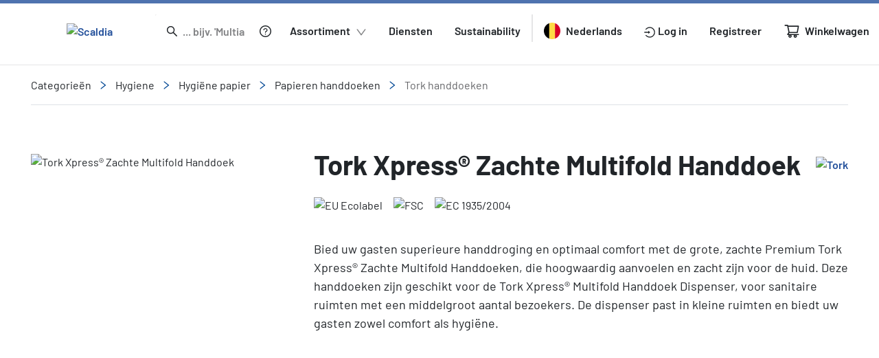

--- FILE ---
content_type: text/css
request_url: https://www.scaldia.com/scaldia.css?v=1764344326650
body_size: 5776
content:
:root{--puff-collection-background-paper: url(paper-background-2.3dc94825c453b666.jpeg);--puff-collection-background-paper-webp: url(paper-background-2.bb4ad823ac087192.webp);--paragraph-sticker-2: url(Papernote_BeHeard.05e6c4e9ecef3e4c.png);--paragraph-sticker-2-webp: url(Papernote_BeHeard.192d38fd741b0343.webp);--paragraph-sticker-3: url(Papernote_KeepGrowing.edf06e6da39412bf.png);--paragraph-sticker-3-webp: url(Papernote_KeepGrowing.8e9071ab78440f53.webp);--paragraph-sticker-4: url(Papernote_beige.24740e672eb8bb9d.jpg);--paragraph-sticker-4-webp: url(Papernote_beige.45a8573f975725c9.webp)}.flag-sprite{width:32px;scale:.8}.flag-sprite-Belgium{background:url(/assets-scaldia/images/flags/belgium.svg) no-repeat}.flag-sprite-Czech-Republic{background:url(/assets-scaldia/images/flags/czech-republic.svg) no-repeat}.flag-sprite-Denmark{background:url(/assets-scaldia/images/flags/denmark.svg) no-repeat}.flag-sprite-Estonia{background:url(/assets-scaldia/images/flags/estonia.svg) no-repeat}.flag-sprite-Finland{background:url(/assets-scaldia/images/flags/finland.svg) no-repeat}.flag-sprite-Hungary{background:url(/assets-scaldia/images/flags/hungary.svg) no-repeat}.flag-sprite-Latvia{background:url(/assets-scaldia/images/flags/latvia.svg) no-repeat}.flag-sprite-Lithuania{background:url(/assets-scaldia/images/flags/lithuania.svg) no-repeat}.flag-sprite-Luxembourg{background:url(/assets-scaldia/images/flags/luxembourg.svg) no-repeat}.flag-sprite-Netherlands{background:url(/assets-scaldia/images/flags/netherlands.svg) no-repeat}.flag-sprite-Norway{background:url(/assets-scaldia/images/flags/norway.svg) no-repeat}.flag-sprite-Poland{background:url(/assets-scaldia/images/flags/poland.svg) no-repeat}.flag-sprite-Romania{background:url(/assets-scaldia/images/flags/romania.svg) no-repeat}.flag-sprite-Sweden{background:url(/assets-scaldia/images/flags/sweden.svg) no-repeat}.flag-sprite-Switzerland{background:url(/assets-scaldia/images/flags/switzerland.svg) no-repeat}:root{--py-color-primary-900--10: rgba(0, 17, 37, .1);--py-color-primary-900--20: rgba(0, 17, 37, .2);--py-color-primary-900--30: rgba(0, 17, 37, .3);--py-color-primary-900--40: rgba(0, 17, 37, .4);--py-color-primary-900--50: rgba(0, 17, 37, .5);--py-color-primary-900--60: rgba(0, 17, 37, .6);--py-color-primary-900--70: rgba(0, 17, 37, .7);--py-color-primary-900--80: rgba(0, 17, 37, .8);--py-color-primary-900--90: rgba(0, 17, 37, .9);--py-color-primary-900: #001125;--py-color-primary-800--10: rgba(0, 35, 74, .1);--py-color-primary-800--20: rgba(0, 35, 74, .2);--py-color-primary-800--30: rgba(0, 35, 74, .3);--py-color-primary-800--40: rgba(0, 35, 74, .4);--py-color-primary-800--50: rgba(0, 35, 74, .5);--py-color-primary-800--60: rgba(0, 35, 74, .6);--py-color-primary-800--70: rgba(0, 35, 74, .7);--py-color-primary-800--80: rgba(0, 35, 74, .8);--py-color-primary-800--90: rgba(0, 35, 74, .9);--py-color-primary-800: #00234a;--py-color-primary-700--10: rgba(0, 52, 110, .1);--py-color-primary-700--20: rgba(0, 52, 110, .2);--py-color-primary-700--30: rgba(0, 52, 110, .3);--py-color-primary-700--40: rgba(0, 52, 110, .4);--py-color-primary-700--50: rgba(0, 52, 110, .5);--py-color-primary-700--60: rgba(0, 52, 110, .6);--py-color-primary-700--70: rgba(0, 52, 110, .7);--py-color-primary-700--80: rgba(0, 52, 110, .8);--py-color-primary-700--90: rgba(0, 52, 110, .9);--py-color-primary-700: #00346e;--py-color-primary-600--10: rgba(0, 70, 147, .1);--py-color-primary-600--20: rgba(0, 70, 147, .2);--py-color-primary-600--30: rgba(0, 70, 147, .3);--py-color-primary-600--40: rgba(0, 70, 147, .4);--py-color-primary-600--50: rgba(0, 70, 147, .5);--py-color-primary-600--60: rgba(0, 70, 147, .6);--py-color-primary-600--70: rgba(0, 70, 147, .7);--py-color-primary-600--80: rgba(0, 70, 147, .8);--py-color-primary-600--90: rgba(0, 70, 147, .9);--py-color-primary-600: #004693;--py-color-primary-500--10: rgba(0, 87, 184, .1);--py-color-primary-500--20: rgba(0, 87, 184, .2);--py-color-primary-500--30: rgba(0, 87, 184, .3);--py-color-primary-500--40: rgba(0, 87, 184, .4);--py-color-primary-500--50: rgba(0, 87, 184, .5);--py-color-primary-500--60: rgba(0, 87, 184, .6);--py-color-primary-500--70: rgba(0, 87, 184, .7);--py-color-primary-500--80: rgba(0, 87, 184, .8);--py-color-primary-500--90: rgba(0, 87, 184, .9);--py-color-primary-500: #0057b8;--py-color-primary-400--10: rgba(46, 118, 198, .1);--py-color-primary-400--20: rgba(46, 118, 198, .2);--py-color-primary-400--30: rgba(46, 118, 198, .3);--py-color-primary-400--40: rgba(46, 118, 198, .4);--py-color-primary-400--50: rgba(46, 118, 198, .5);--py-color-primary-400--60: rgba(46, 118, 198, .6);--py-color-primary-400--70: rgba(46, 118, 198, .7);--py-color-primary-400--80: rgba(46, 118, 198, .8);--py-color-primary-400--90: rgba(46, 118, 198, .9);--py-color-primary-400: #2e76c6;--py-color-primary-300--10: rgba(138, 180, 227, .1);--py-color-primary-300--20: rgba(138, 180, 227, .2);--py-color-primary-300--30: rgba(138, 180, 227, .3);--py-color-primary-300--40: rgba(138, 180, 227, .4);--py-color-primary-300--50: rgba(138, 180, 227, .5);--py-color-primary-300--60: rgba(138, 180, 227, .6);--py-color-primary-300--70: rgba(138, 180, 227, .7);--py-color-primary-300--80: rgba(138, 180, 227, .8);--py-color-primary-300--90: rgba(138, 180, 227, .9);--py-color-primary-300: #8ab4e3;--py-color-primary-200--10: rgba(184, 211, 241, .1);--py-color-primary-200--20: rgba(184, 211, 241, .2);--py-color-primary-200--30: rgba(184, 211, 241, .3);--py-color-primary-200--40: rgba(184, 211, 241, .4);--py-color-primary-200--50: rgba(184, 211, 241, .5);--py-color-primary-200--60: rgba(184, 211, 241, .6);--py-color-primary-200--70: rgba(184, 211, 241, .7);--py-color-primary-200--80: rgba(184, 211, 241, .8);--py-color-primary-200--90: rgba(184, 211, 241, .9);--py-color-primary-200: #b8d3f1;--py-color-primary-100--10: rgba(230, 242, 255, .1);--py-color-primary-100--20: rgba(230, 242, 255, .2);--py-color-primary-100--30: rgba(230, 242, 255, .3);--py-color-primary-100--40: rgba(230, 242, 255, .4);--py-color-primary-100--50: rgba(230, 242, 255, .5);--py-color-primary-100--60: rgba(230, 242, 255, .6);--py-color-primary-100--70: rgba(230, 242, 255, .7);--py-color-primary-100--80: rgba(230, 242, 255, .8);--py-color-primary-100--90: rgba(230, 242, 255, .9);--py-color-primary-100: #e6f2ff;--py-color-secondary-900--10: rgba(3, 4, 8, .1);--py-color-secondary-900--20: rgba(3, 4, 8, .2);--py-color-secondary-900--30: rgba(3, 4, 8, .3);--py-color-secondary-900--40: rgba(3, 4, 8, .4);--py-color-secondary-900--50: rgba(3, 4, 8, .5);--py-color-secondary-900--60: rgba(3, 4, 8, .6);--py-color-secondary-900--70: rgba(3, 4, 8, .7);--py-color-secondary-900--80: rgba(3, 4, 8, .8);--py-color-secondary-900--90: rgba(3, 4, 8, .9);--py-color-secondary-900: #030408;--py-color-secondary-800--10: rgba(6, 8, 16, .1);--py-color-secondary-800--20: rgba(6, 8, 16, .2);--py-color-secondary-800--30: rgba(6, 8, 16, .3);--py-color-secondary-800--40: rgba(6, 8, 16, .4);--py-color-secondary-800--50: rgba(6, 8, 16, .5);--py-color-secondary-800--60: rgba(6, 8, 16, .6);--py-color-secondary-800--70: rgba(6, 8, 16, .7);--py-color-secondary-800--80: rgba(6, 8, 16, .8);--py-color-secondary-800--90: rgba(6, 8, 16, .9);--py-color-secondary-800: #060810;--py-color-secondary-700--10: rgba(15, 21, 39, .1);--py-color-secondary-700--20: rgba(15, 21, 39, .2);--py-color-secondary-700--30: rgba(15, 21, 39, .3);--py-color-secondary-700--40: rgba(15, 21, 39, .4);--py-color-secondary-700--50: rgba(15, 21, 39, .5);--py-color-secondary-700--60: rgba(15, 21, 39, .6);--py-color-secondary-700--70: rgba(15, 21, 39, .7);--py-color-secondary-700--80: rgba(15, 21, 39, .8);--py-color-secondary-700--90: rgba(15, 21, 39, .9);--py-color-secondary-700: #0f1527;--py-color-secondary-600--10: rgba(24, 34, 63, .1);--py-color-secondary-600--20: rgba(24, 34, 63, .2);--py-color-secondary-600--30: rgba(24, 34, 63, .3);--py-color-secondary-600--40: rgba(24, 34, 63, .4);--py-color-secondary-600--50: rgba(24, 34, 63, .5);--py-color-secondary-600--60: rgba(24, 34, 63, .6);--py-color-secondary-600--70: rgba(24, 34, 63, .7);--py-color-secondary-600--80: rgba(24, 34, 63, .8);--py-color-secondary-600--90: rgba(24, 34, 63, .9);--py-color-secondary-600: #18223f;--py-color-secondary-500--10: rgba(30, 43, 79, .1);--py-color-secondary-500--20: rgba(30, 43, 79, .2);--py-color-secondary-500--30: rgba(30, 43, 79, .3);--py-color-secondary-500--40: rgba(30, 43, 79, .4);--py-color-secondary-500--50: rgba(30, 43, 79, .5);--py-color-secondary-500--60: rgba(30, 43, 79, .6);--py-color-secondary-500--70: rgba(30, 43, 79, .7);--py-color-secondary-500--80: rgba(30, 43, 79, .8);--py-color-secondary-500--90: rgba(30, 43, 79, .9);--py-color-secondary-500: #1e2b4f;--py-color-secondary-400--10: rgba(75, 85, 114, .1);--py-color-secondary-400--20: rgba(75, 85, 114, .2);--py-color-secondary-400--30: rgba(75, 85, 114, .3);--py-color-secondary-400--40: rgba(75, 85, 114, .4);--py-color-secondary-400--50: rgba(75, 85, 114, .5);--py-color-secondary-400--60: rgba(75, 85, 114, .6);--py-color-secondary-400--70: rgba(75, 85, 114, .7);--py-color-secondary-400--80: rgba(75, 85, 114, .8);--py-color-secondary-400--90: rgba(75, 85, 114, .9);--py-color-secondary-400: #4b5572;--py-color-secondary-300--10: rgba(142, 148, 166, .1);--py-color-secondary-300--20: rgba(142, 148, 166, .2);--py-color-secondary-300--30: rgba(142, 148, 166, .3);--py-color-secondary-300--40: rgba(142, 148, 166, .4);--py-color-secondary-300--50: rgba(142, 148, 166, .5);--py-color-secondary-300--60: rgba(142, 148, 166, .6);--py-color-secondary-300--70: rgba(142, 148, 166, .7);--py-color-secondary-300--80: rgba(142, 148, 166, .8);--py-color-secondary-300--90: rgba(142, 148, 166, .9);--py-color-secondary-300: #8e94a6;--py-color-secondary-200--10: rgba(210, 212, 220, .1);--py-color-secondary-200--20: rgba(210, 212, 220, .2);--py-color-secondary-200--30: rgba(210, 212, 220, .3);--py-color-secondary-200--40: rgba(210, 212, 220, .4);--py-color-secondary-200--50: rgba(210, 212, 220, .5);--py-color-secondary-200--60: rgba(210, 212, 220, .6);--py-color-secondary-200--70: rgba(210, 212, 220, .7);--py-color-secondary-200--80: rgba(210, 212, 220, .8);--py-color-secondary-200--90: rgba(210, 212, 220, .9);--py-color-secondary-200: #d2d4dc;--py-color-secondary-100--10: rgba(232, 233, 237, .1);--py-color-secondary-100--20: rgba(232, 233, 237, .2);--py-color-secondary-100--30: rgba(232, 233, 237, .3);--py-color-secondary-100--40: rgba(232, 233, 237, .4);--py-color-secondary-100--50: rgba(232, 233, 237, .5);--py-color-secondary-100--60: rgba(232, 233, 237, .6);--py-color-secondary-100--70: rgba(232, 233, 237, .7);--py-color-secondary-100--80: rgba(232, 233, 237, .8);--py-color-secondary-100--90: rgba(232, 233, 237, .9);--py-color-secondary-100: #e8e9ed;--py-color-button-primary--10: rgba(0, 87, 184, .1);--py-color-button-primary--20: rgba(0, 87, 184, .2);--py-color-button-primary--30: rgba(0, 87, 184, .3);--py-color-button-primary--40: rgba(0, 87, 184, .4);--py-color-button-primary--50: rgba(0, 87, 184, .5);--py-color-button-primary--60: rgba(0, 87, 184, .6);--py-color-button-primary--70: rgba(0, 87, 184, .7);--py-color-button-primary--80: rgba(0, 87, 184, .8);--py-color-button-primary--90: rgba(0, 87, 184, .9);--py-color-button-primary: #0057b8;--py-color-button-secondary--10: rgba(30, 43, 79, .1);--py-color-button-secondary--20: rgba(30, 43, 79, .2);--py-color-button-secondary--30: rgba(30, 43, 79, .3);--py-color-button-secondary--40: rgba(30, 43, 79, .4);--py-color-button-secondary--50: rgba(30, 43, 79, .5);--py-color-button-secondary--60: rgba(30, 43, 79, .6);--py-color-button-secondary--70: rgba(30, 43, 79, .7);--py-color-button-secondary--80: rgba(30, 43, 79, .8);--py-color-button-secondary--90: rgba(30, 43, 79, .9);--py-color-button-secondary: #1e2b4f;--py-color-button-danger--10: rgba(197, 51, 51, .1);--py-color-button-danger--20: rgba(197, 51, 51, .2);--py-color-button-danger--30: rgba(197, 51, 51, .3);--py-color-button-danger--40: rgba(197, 51, 51, .4);--py-color-button-danger--50: rgba(197, 51, 51, .5);--py-color-button-danger--60: rgba(197, 51, 51, .6);--py-color-button-danger--70: rgba(197, 51, 51, .7);--py-color-button-danger--80: rgba(197, 51, 51, .8);--py-color-button-danger--90: rgba(197, 51, 51, .9);--py-color-button-danger: #c53333;--py-color-button-locked--10: rgba(229, 229, 230, .1);--py-color-button-locked--20: rgba(229, 229, 230, .2);--py-color-button-locked--30: rgba(229, 229, 230, .3);--py-color-button-locked--40: rgba(229, 229, 230, .4);--py-color-button-locked--50: rgba(229, 229, 230, .5);--py-color-button-locked--60: rgba(229, 229, 230, .6);--py-color-button-locked--70: rgba(229, 229, 230, .7);--py-color-button-locked--80: rgba(229, 229, 230, .8);--py-color-button-locked--90: rgba(229, 229, 230, .9);--py-color-button-locked: #e5e5e6;--py-color-line-hard--10: rgba(130, 131, 133, .1);--py-color-line-hard--20: rgba(130, 131, 133, .2);--py-color-line-hard--30: rgba(130, 131, 133, .3);--py-color-line-hard--40: rgba(130, 131, 133, .4);--py-color-line-hard--50: rgba(130, 131, 133, .5);--py-color-line-hard--60: rgba(130, 131, 133, .6);--py-color-line-hard--70: rgba(130, 131, 133, .7);--py-color-line-hard--80: rgba(130, 131, 133, .8);--py-color-line-hard--90: rgba(130, 131, 133, .9);--py-color-line-hard: #828385;--py-color-line-steady--10: rgba(203, 203, 205, .1);--py-color-line-steady--20: rgba(203, 203, 205, .2);--py-color-line-steady--30: rgba(203, 203, 205, .3);--py-color-line-steady--40: rgba(203, 203, 205, .4);--py-color-line-steady--50: rgba(203, 203, 205, .5);--py-color-line-steady--60: rgba(203, 203, 205, .6);--py-color-line-steady--70: rgba(203, 203, 205, .7);--py-color-line-steady--80: rgba(203, 203, 205, .8);--py-color-line-steady--90: rgba(203, 203, 205, .9);--py-color-line-steady: #cbcbcd;--py-color-line-soft--10: rgba(229, 229, 230, .1);--py-color-line-soft--20: rgba(229, 229, 230, .2);--py-color-line-soft--30: rgba(229, 229, 230, .3);--py-color-line-soft--40: rgba(229, 229, 230, .4);--py-color-line-soft--50: rgba(229, 229, 230, .5);--py-color-line-soft--60: rgba(229, 229, 230, .6);--py-color-line-soft--70: rgba(229, 229, 230, .7);--py-color-line-soft--80: rgba(229, 229, 230, .8);--py-color-line-soft--90: rgba(229, 229, 230, .9);--py-color-line-soft: #e5e5e6;--py-color-global-selected--10: rgba(230, 242, 255, .1);--py-color-global-selected--20: rgba(230, 242, 255, .2);--py-color-global-selected--30: rgba(230, 242, 255, .3);--py-color-global-selected--40: rgba(230, 242, 255, .4);--py-color-global-selected--50: rgba(230, 242, 255, .5);--py-color-global-selected--60: rgba(230, 242, 255, .6);--py-color-global-selected--70: rgba(230, 242, 255, .7);--py-color-global-selected--80: rgba(230, 242, 255, .8);--py-color-global-selected--90: rgba(230, 242, 255, .9);--py-color-global-selected: #e6f2ff;--py-color-global-hover--10: rgba(184, 211, 241, .1);--py-color-global-hover--20: rgba(184, 211, 241, .2);--py-color-global-hover--30: rgba(184, 211, 241, .3);--py-color-global-hover--40: rgba(184, 211, 241, .4);--py-color-global-hover--50: rgba(184, 211, 241, .5);--py-color-global-hover--60: rgba(184, 211, 241, .6);--py-color-global-hover--70: rgba(184, 211, 241, .7);--py-color-global-hover--80: rgba(184, 211, 241, .8);--py-color-global-hover--90: rgba(184, 211, 241, .9);--py-color-global-hover: #b8d3f1;--py-color-global-active--10: rgba(0, 87, 184, .1);--py-color-global-active--20: rgba(0, 87, 184, .2);--py-color-global-active--30: rgba(0, 87, 184, .3);--py-color-global-active--40: rgba(0, 87, 184, .4);--py-color-global-active--50: rgba(0, 87, 184, .5);--py-color-global-active--60: rgba(0, 87, 184, .6);--py-color-global-active--70: rgba(0, 87, 184, .7);--py-color-global-active--80: rgba(0, 87, 184, .8);--py-color-global-active--90: rgba(0, 87, 184, .9);--py-color-global-active: #0057b8;--py-color-global-active-hover--10: rgba(0, 52, 110, .1);--py-color-global-active-hover--20: rgba(0, 52, 110, .2);--py-color-global-active-hover--30: rgba(0, 52, 110, .3);--py-color-global-active-hover--40: rgba(0, 52, 110, .4);--py-color-global-active-hover--50: rgba(0, 52, 110, .5);--py-color-global-active-hover--60: rgba(0, 52, 110, .6);--py-color-global-active-hover--70: rgba(0, 52, 110, .7);--py-color-global-active-hover--80: rgba(0, 52, 110, .8);--py-color-global-active-hover--90: rgba(0, 52, 110, .9);--py-color-global-active-hover: #00346e;--py-color-global-tooltip--10: rgba(100, 101, 104, .1);--py-color-global-tooltip--20: rgba(100, 101, 104, .2);--py-color-global-tooltip--30: rgba(100, 101, 104, .3);--py-color-global-tooltip--40: rgba(100, 101, 104, .4);--py-color-global-tooltip--50: rgba(100, 101, 104, .5);--py-color-global-tooltip--60: rgba(100, 101, 104, .6);--py-color-global-tooltip--70: rgba(100, 101, 104, .7);--py-color-global-tooltip--80: rgba(100, 101, 104, .8);--py-color-global-tooltip--90: rgba(100, 101, 104, .9);--py-color-global-tooltip: #646568;--py-color-banner-collection-blocks-1--10: rgba(162, 195, 205, .1);--py-color-banner-collection-blocks-1--20: rgba(162, 195, 205, .2);--py-color-banner-collection-blocks-1--30: rgba(162, 195, 205, .3);--py-color-banner-collection-blocks-1--40: rgba(162, 195, 205, .4);--py-color-banner-collection-blocks-1--50: rgba(162, 195, 205, .5);--py-color-banner-collection-blocks-1--60: rgba(162, 195, 205, .6);--py-color-banner-collection-blocks-1--70: rgba(162, 195, 205, .7);--py-color-banner-collection-blocks-1--80: rgba(162, 195, 205, .8);--py-color-banner-collection-blocks-1--90: rgba(162, 195, 205, .9);--py-color-banner-collection-blocks-1: #a2c3cd;--py-color-banner-collection-blocks-2--10: rgba(218, 230, 234, .1);--py-color-banner-collection-blocks-2--20: rgba(218, 230, 234, .2);--py-color-banner-collection-blocks-2--30: rgba(218, 230, 234, .3);--py-color-banner-collection-blocks-2--40: rgba(218, 230, 234, .4);--py-color-banner-collection-blocks-2--50: rgba(218, 230, 234, .5);--py-color-banner-collection-blocks-2--60: rgba(218, 230, 234, .6);--py-color-banner-collection-blocks-2--70: rgba(218, 230, 234, .7);--py-color-banner-collection-blocks-2--80: rgba(218, 230, 234, .8);--py-color-banner-collection-blocks-2--90: rgba(218, 230, 234, .9);--py-color-banner-collection-blocks-2: #dae6ea;--py-color-banner-collection-blocks-3--10: rgba(77, 135, 153, .1);--py-color-banner-collection-blocks-3--20: rgba(77, 135, 153, .2);--py-color-banner-collection-blocks-3--30: rgba(77, 135, 153, .3);--py-color-banner-collection-blocks-3--40: rgba(77, 135, 153, .4);--py-color-banner-collection-blocks-3--50: rgba(77, 135, 153, .5);--py-color-banner-collection-blocks-3--60: rgba(77, 135, 153, .6);--py-color-banner-collection-blocks-3--70: rgba(77, 135, 153, .7);--py-color-banner-collection-blocks-3--80: rgba(77, 135, 153, .8);--py-color-banner-collection-blocks-3--90: rgba(77, 135, 153, .9);--py-color-banner-collection-blocks-3: #4d8799;--py-color-primary-dark--10: rgba(35, 80, 155, .1);--py-color-primary-dark--20: rgba(35, 80, 155, .2);--py-color-primary-dark--30: rgba(35, 80, 155, .3);--py-color-primary-dark--40: rgba(35, 80, 155, .4);--py-color-primary-dark--50: rgba(35, 80, 155, .5);--py-color-primary-dark--60: rgba(35, 80, 155, .6);--py-color-primary-dark--70: rgba(35, 80, 155, .7);--py-color-primary-dark--80: rgba(35, 80, 155, .8);--py-color-primary-dark--90: rgba(35, 80, 155, .9);--py-color-primary-dark: #23509b;--py-color-primary--10: rgba(79, 115, 175, .1);--py-color-primary--20: rgba(79, 115, 175, .2);--py-color-primary--30: rgba(79, 115, 175, .3);--py-color-primary--40: rgba(79, 115, 175, .4);--py-color-primary--50: rgba(79, 115, 175, .5);--py-color-primary--60: rgba(79, 115, 175, .6);--py-color-primary--70: rgba(79, 115, 175, .7);--py-color-primary--80: rgba(79, 115, 175, .8);--py-color-primary--90: rgba(79, 115, 175, .9);--py-color-primary: #4f73af;--py-color-primary-light--10: rgba(144, 167, 205, .1);--py-color-primary-light--20: rgba(144, 167, 205, .2);--py-color-primary-light--30: rgba(144, 167, 205, .3);--py-color-primary-light--40: rgba(144, 167, 205, .4);--py-color-primary-light--50: rgba(144, 167, 205, .5);--py-color-primary-light--60: rgba(144, 167, 205, .6);--py-color-primary-light--70: rgba(144, 167, 205, .7);--py-color-primary-light--80: rgba(144, 167, 205, .8);--py-color-primary-light--90: rgba(144, 167, 205, .9);--py-color-primary-light: #90a7cd;--py-color-secondary-darker--10: rgba(79, 115, 175, .1);--py-color-secondary-darker--20: rgba(79, 115, 175, .2);--py-color-secondary-darker--30: rgba(79, 115, 175, .3);--py-color-secondary-darker--40: rgba(79, 115, 175, .4);--py-color-secondary-darker--50: rgba(79, 115, 175, .5);--py-color-secondary-darker--60: rgba(79, 115, 175, .6);--py-color-secondary-darker--70: rgba(79, 115, 175, .7);--py-color-secondary-darker--80: rgba(79, 115, 175, .8);--py-color-secondary-darker--90: rgba(79, 115, 175, .9);--py-color-secondary-darker: #4f73af;--py-color-secondary-dark--10: rgba(144, 167, 205, .1);--py-color-secondary-dark--20: rgba(144, 167, 205, .2);--py-color-secondary-dark--30: rgba(144, 167, 205, .3);--py-color-secondary-dark--40: rgba(144, 167, 205, .4);--py-color-secondary-dark--50: rgba(144, 167, 205, .5);--py-color-secondary-dark--60: rgba(144, 167, 205, .6);--py-color-secondary-dark--70: rgba(144, 167, 205, .7);--py-color-secondary-dark--80: rgba(144, 167, 205, .8);--py-color-secondary-dark--90: rgba(144, 167, 205, .9);--py-color-secondary-dark: #90a7cd;--py-color-secondary--10: rgba(35, 80, 155, .1);--py-color-secondary--20: rgba(35, 80, 155, .2);--py-color-secondary--30: rgba(35, 80, 155, .3);--py-color-secondary--40: rgba(35, 80, 155, .4);--py-color-secondary--50: rgba(35, 80, 155, .5);--py-color-secondary--60: rgba(35, 80, 155, .6);--py-color-secondary--70: rgba(35, 80, 155, .7);--py-color-secondary--80: rgba(35, 80, 155, .8);--py-color-secondary--90: rgba(35, 80, 155, .9);--py-color-secondary: #23509b;--py-color-secondary-light--10: rgba(211, 220, 235, .1);--py-color-secondary-light--20: rgba(211, 220, 235, .2);--py-color-secondary-light--30: rgba(211, 220, 235, .3);--py-color-secondary-light--40: rgba(211, 220, 235, .4);--py-color-secondary-light--50: rgba(211, 220, 235, .5);--py-color-secondary-light--60: rgba(211, 220, 235, .6);--py-color-secondary-light--70: rgba(211, 220, 235, .7);--py-color-secondary-light--80: rgba(211, 220, 235, .8);--py-color-secondary-light--90: rgba(211, 220, 235, .9);--py-color-secondary-light: #d3dceb;--py-color-success--10: rgba(146, 193, 57, .1);--py-color-success--20: rgba(146, 193, 57, .2);--py-color-success--30: rgba(146, 193, 57, .3);--py-color-success--40: rgba(146, 193, 57, .4);--py-color-success--50: rgba(146, 193, 57, .5);--py-color-success--60: rgba(146, 193, 57, .6);--py-color-success--70: rgba(146, 193, 57, .7);--py-color-success--80: rgba(146, 193, 57, .8);--py-color-success--90: rgba(146, 193, 57, .9);--py-color-success: #92c139;--py-color-warning--10: rgba(255, 193, 86, .1);--py-color-warning--20: rgba(255, 193, 86, .2);--py-color-warning--30: rgba(255, 193, 86, .3);--py-color-warning--40: rgba(255, 193, 86, .4);--py-color-warning--50: rgba(255, 193, 86, .5);--py-color-warning--60: rgba(255, 193, 86, .6);--py-color-warning--70: rgba(255, 193, 86, .7);--py-color-warning--80: rgba(255, 193, 86, .8);--py-color-warning--90: rgba(255, 193, 86, .9);--py-color-warning: #ffc156;--py-color-info--10: rgba(79, 115, 175, .1);--py-color-info--20: rgba(79, 115, 175, .2);--py-color-info--30: rgba(79, 115, 175, .3);--py-color-info--40: rgba(79, 115, 175, .4);--py-color-info--50: rgba(79, 115, 175, .5);--py-color-info--60: rgba(79, 115, 175, .6);--py-color-info--70: rgba(79, 115, 175, .7);--py-color-info--80: rgba(79, 115, 175, .8);--py-color-info--90: rgba(79, 115, 175, .9);--py-color-info: #4f73af}:root .py-color-primary-900{color:var(--py-color-primary-900)}:root .py-color-primary-900--10{color:var(--py-color-primary-900--10)}:root .py-color-primary-900--20{color:var(--py-color-primary-900--20)}:root .py-color-primary-900--30{color:var(--py-color-primary-900--30)}:root .py-color-primary-900--40{color:var(--py-color-primary-900--40)}:root .py-color-primary-900--50{color:var(--py-color-primary-900--50)}:root .py-color-primary-900--60{color:var(--py-color-primary-900--60)}:root .py-color-primary-900--70{color:var(--py-color-primary-900--70)}:root .py-color-primary-900--80{color:var(--py-color-primary-900--80)}:root .py-color-primary-900--90{color:var(--py-color-primary-900--90)}:root .py-color-primary-800{color:var(--py-color-primary-800)}:root .py-color-primary-800--10{color:var(--py-color-primary-800--10)}:root .py-color-primary-800--20{color:var(--py-color-primary-800--20)}:root .py-color-primary-800--30{color:var(--py-color-primary-800--30)}:root .py-color-primary-800--40{color:var(--py-color-primary-800--40)}:root .py-color-primary-800--50{color:var(--py-color-primary-800--50)}:root .py-color-primary-800--60{color:var(--py-color-primary-800--60)}:root .py-color-primary-800--70{color:var(--py-color-primary-800--70)}:root .py-color-primary-800--80{color:var(--py-color-primary-800--80)}:root .py-color-primary-800--90{color:var(--py-color-primary-800--90)}:root .py-color-primary-700{color:var(--py-color-primary-700)}:root .py-color-primary-700--10{color:var(--py-color-primary-700--10)}:root .py-color-primary-700--20{color:var(--py-color-primary-700--20)}:root .py-color-primary-700--30{color:var(--py-color-primary-700--30)}:root .py-color-primary-700--40{color:var(--py-color-primary-700--40)}:root .py-color-primary-700--50{color:var(--py-color-primary-700--50)}:root .py-color-primary-700--60{color:var(--py-color-primary-700--60)}:root .py-color-primary-700--70{color:var(--py-color-primary-700--70)}:root .py-color-primary-700--80{color:var(--py-color-primary-700--80)}:root .py-color-primary-700--90{color:var(--py-color-primary-700--90)}:root .py-color-primary-600{color:var(--py-color-primary-600)}:root .py-color-primary-600--10{color:var(--py-color-primary-600--10)}:root .py-color-primary-600--20{color:var(--py-color-primary-600--20)}:root .py-color-primary-600--30{color:var(--py-color-primary-600--30)}:root .py-color-primary-600--40{color:var(--py-color-primary-600--40)}:root .py-color-primary-600--50{color:var(--py-color-primary-600--50)}:root .py-color-primary-600--60{color:var(--py-color-primary-600--60)}:root .py-color-primary-600--70{color:var(--py-color-primary-600--70)}:root .py-color-primary-600--80{color:var(--py-color-primary-600--80)}:root .py-color-primary-600--90{color:var(--py-color-primary-600--90)}:root .py-color-primary-500{color:var(--py-color-primary-500)}:root .py-color-primary-500--10{color:var(--py-color-primary-500--10)}:root .py-color-primary-500--20{color:var(--py-color-primary-500--20)}:root .py-color-primary-500--30{color:var(--py-color-primary-500--30)}:root .py-color-primary-500--40{color:var(--py-color-primary-500--40)}:root .py-color-primary-500--50{color:var(--py-color-primary-500--50)}:root .py-color-primary-500--60{color:var(--py-color-primary-500--60)}:root .py-color-primary-500--70{color:var(--py-color-primary-500--70)}:root .py-color-primary-500--80{color:var(--py-color-primary-500--80)}:root .py-color-primary-500--90{color:var(--py-color-primary-500--90)}:root .py-color-primary-400{color:var(--py-color-primary-400)}:root .py-color-primary-400--10{color:var(--py-color-primary-400--10)}:root .py-color-primary-400--20{color:var(--py-color-primary-400--20)}:root .py-color-primary-400--30{color:var(--py-color-primary-400--30)}:root .py-color-primary-400--40{color:var(--py-color-primary-400--40)}:root .py-color-primary-400--50{color:var(--py-color-primary-400--50)}:root .py-color-primary-400--60{color:var(--py-color-primary-400--60)}:root .py-color-primary-400--70{color:var(--py-color-primary-400--70)}:root .py-color-primary-400--80{color:var(--py-color-primary-400--80)}:root .py-color-primary-400--90{color:var(--py-color-primary-400--90)}:root .py-color-primary-300{color:var(--py-color-primary-300)}:root .py-color-primary-300--10{color:var(--py-color-primary-300--10)}:root .py-color-primary-300--20{color:var(--py-color-primary-300--20)}:root .py-color-primary-300--30{color:var(--py-color-primary-300--30)}:root .py-color-primary-300--40{color:var(--py-color-primary-300--40)}:root .py-color-primary-300--50{color:var(--py-color-primary-300--50)}:root .py-color-primary-300--60{color:var(--py-color-primary-300--60)}:root .py-color-primary-300--70{color:var(--py-color-primary-300--70)}:root .py-color-primary-300--80{color:var(--py-color-primary-300--80)}:root .py-color-primary-300--90{color:var(--py-color-primary-300--90)}:root .py-color-primary-200{color:var(--py-color-primary-200)}:root .py-color-primary-200--10{color:var(--py-color-primary-200--10)}:root .py-color-primary-200--20{color:var(--py-color-primary-200--20)}:root .py-color-primary-200--30{color:var(--py-color-primary-200--30)}:root .py-color-primary-200--40{color:var(--py-color-primary-200--40)}:root .py-color-primary-200--50{color:var(--py-color-primary-200--50)}:root .py-color-primary-200--60{color:var(--py-color-primary-200--60)}:root .py-color-primary-200--70{color:var(--py-color-primary-200--70)}:root .py-color-primary-200--80{color:var(--py-color-primary-200--80)}:root .py-color-primary-200--90{color:var(--py-color-primary-200--90)}:root .py-color-primary-100{color:var(--py-color-primary-100)}:root .py-color-primary-100--10{color:var(--py-color-primary-100--10)}:root .py-color-primary-100--20{color:var(--py-color-primary-100--20)}:root .py-color-primary-100--30{color:var(--py-color-primary-100--30)}:root .py-color-primary-100--40{color:var(--py-color-primary-100--40)}:root .py-color-primary-100--50{color:var(--py-color-primary-100--50)}:root .py-color-primary-100--60{color:var(--py-color-primary-100--60)}:root .py-color-primary-100--70{color:var(--py-color-primary-100--70)}:root .py-color-primary-100--80{color:var(--py-color-primary-100--80)}:root .py-color-primary-100--90{color:var(--py-color-primary-100--90)}:root .py-color-secondary-900{color:var(--py-color-secondary-900)}:root .py-color-secondary-900--10{color:var(--py-color-secondary-900--10)}:root .py-color-secondary-900--20{color:var(--py-color-secondary-900--20)}:root .py-color-secondary-900--30{color:var(--py-color-secondary-900--30)}:root .py-color-secondary-900--40{color:var(--py-color-secondary-900--40)}:root .py-color-secondary-900--50{color:var(--py-color-secondary-900--50)}:root .py-color-secondary-900--60{color:var(--py-color-secondary-900--60)}:root .py-color-secondary-900--70{color:var(--py-color-secondary-900--70)}:root .py-color-secondary-900--80{color:var(--py-color-secondary-900--80)}:root .py-color-secondary-900--90{color:var(--py-color-secondary-900--90)}:root .py-color-secondary-800{color:var(--py-color-secondary-800)}:root .py-color-secondary-800--10{color:var(--py-color-secondary-800--10)}:root .py-color-secondary-800--20{color:var(--py-color-secondary-800--20)}:root .py-color-secondary-800--30{color:var(--py-color-secondary-800--30)}:root .py-color-secondary-800--40{color:var(--py-color-secondary-800--40)}:root .py-color-secondary-800--50{color:var(--py-color-secondary-800--50)}:root .py-color-secondary-800--60{color:var(--py-color-secondary-800--60)}:root .py-color-secondary-800--70{color:var(--py-color-secondary-800--70)}:root .py-color-secondary-800--80{color:var(--py-color-secondary-800--80)}:root .py-color-secondary-800--90{color:var(--py-color-secondary-800--90)}:root .py-color-secondary-700{color:var(--py-color-secondary-700)}:root .py-color-secondary-700--10{color:var(--py-color-secondary-700--10)}:root .py-color-secondary-700--20{color:var(--py-color-secondary-700--20)}:root .py-color-secondary-700--30{color:var(--py-color-secondary-700--30)}:root .py-color-secondary-700--40{color:var(--py-color-secondary-700--40)}:root .py-color-secondary-700--50{color:var(--py-color-secondary-700--50)}:root .py-color-secondary-700--60{color:var(--py-color-secondary-700--60)}:root .py-color-secondary-700--70{color:var(--py-color-secondary-700--70)}:root .py-color-secondary-700--80{color:var(--py-color-secondary-700--80)}:root .py-color-secondary-700--90{color:var(--py-color-secondary-700--90)}:root .py-color-secondary-600{color:var(--py-color-secondary-600)}:root .py-color-secondary-600--10{color:var(--py-color-secondary-600--10)}:root .py-color-secondary-600--20{color:var(--py-color-secondary-600--20)}:root .py-color-secondary-600--30{color:var(--py-color-secondary-600--30)}:root .py-color-secondary-600--40{color:var(--py-color-secondary-600--40)}:root .py-color-secondary-600--50{color:var(--py-color-secondary-600--50)}:root .py-color-secondary-600--60{color:var(--py-color-secondary-600--60)}:root .py-color-secondary-600--70{color:var(--py-color-secondary-600--70)}:root .py-color-secondary-600--80{color:var(--py-color-secondary-600--80)}:root .py-color-secondary-600--90{color:var(--py-color-secondary-600--90)}:root .py-color-secondary-500{color:var(--py-color-secondary-500)}:root .py-color-secondary-500--10{color:var(--py-color-secondary-500--10)}:root .py-color-secondary-500--20{color:var(--py-color-secondary-500--20)}:root .py-color-secondary-500--30{color:var(--py-color-secondary-500--30)}:root .py-color-secondary-500--40{color:var(--py-color-secondary-500--40)}:root .py-color-secondary-500--50{color:var(--py-color-secondary-500--50)}:root .py-color-secondary-500--60{color:var(--py-color-secondary-500--60)}:root .py-color-secondary-500--70{color:var(--py-color-secondary-500--70)}:root .py-color-secondary-500--80{color:var(--py-color-secondary-500--80)}:root .py-color-secondary-500--90{color:var(--py-color-secondary-500--90)}:root .py-color-secondary-400{color:var(--py-color-secondary-400)}:root .py-color-secondary-400--10{color:var(--py-color-secondary-400--10)}:root .py-color-secondary-400--20{color:var(--py-color-secondary-400--20)}:root .py-color-secondary-400--30{color:var(--py-color-secondary-400--30)}:root .py-color-secondary-400--40{color:var(--py-color-secondary-400--40)}:root .py-color-secondary-400--50{color:var(--py-color-secondary-400--50)}:root .py-color-secondary-400--60{color:var(--py-color-secondary-400--60)}:root .py-color-secondary-400--70{color:var(--py-color-secondary-400--70)}:root .py-color-secondary-400--80{color:var(--py-color-secondary-400--80)}:root .py-color-secondary-400--90{color:var(--py-color-secondary-400--90)}:root .py-color-secondary-300{color:var(--py-color-secondary-300)}:root .py-color-secondary-300--10{color:var(--py-color-secondary-300--10)}:root .py-color-secondary-300--20{color:var(--py-color-secondary-300--20)}:root .py-color-secondary-300--30{color:var(--py-color-secondary-300--30)}:root .py-color-secondary-300--40{color:var(--py-color-secondary-300--40)}:root .py-color-secondary-300--50{color:var(--py-color-secondary-300--50)}:root .py-color-secondary-300--60{color:var(--py-color-secondary-300--60)}:root .py-color-secondary-300--70{color:var(--py-color-secondary-300--70)}:root .py-color-secondary-300--80{color:var(--py-color-secondary-300--80)}:root .py-color-secondary-300--90{color:var(--py-color-secondary-300--90)}:root .py-color-secondary-200{color:var(--py-color-secondary-200)}:root .py-color-secondary-200--10{color:var(--py-color-secondary-200--10)}:root .py-color-secondary-200--20{color:var(--py-color-secondary-200--20)}:root .py-color-secondary-200--30{color:var(--py-color-secondary-200--30)}:root .py-color-secondary-200--40{color:var(--py-color-secondary-200--40)}:root .py-color-secondary-200--50{color:var(--py-color-secondary-200--50)}:root .py-color-secondary-200--60{color:var(--py-color-secondary-200--60)}:root .py-color-secondary-200--70{color:var(--py-color-secondary-200--70)}:root .py-color-secondary-200--80{color:var(--py-color-secondary-200--80)}:root .py-color-secondary-200--90{color:var(--py-color-secondary-200--90)}:root .py-color-secondary-100{color:var(--py-color-secondary-100)}:root .py-color-secondary-100--10{color:var(--py-color-secondary-100--10)}:root .py-color-secondary-100--20{color:var(--py-color-secondary-100--20)}:root .py-color-secondary-100--30{color:var(--py-color-secondary-100--30)}:root .py-color-secondary-100--40{color:var(--py-color-secondary-100--40)}:root .py-color-secondary-100--50{color:var(--py-color-secondary-100--50)}:root .py-color-secondary-100--60{color:var(--py-color-secondary-100--60)}:root .py-color-secondary-100--70{color:var(--py-color-secondary-100--70)}:root .py-color-secondary-100--80{color:var(--py-color-secondary-100--80)}:root .py-color-secondary-100--90{color:var(--py-color-secondary-100--90)}:root .py-color-button-primary{color:var(--py-color-button-primary)}:root .py-color-button-primary--10{color:var(--py-color-button-primary--10)}:root .py-color-button-primary--20{color:var(--py-color-button-primary--20)}:root .py-color-button-primary--30{color:var(--py-color-button-primary--30)}:root .py-color-button-primary--40{color:var(--py-color-button-primary--40)}:root .py-color-button-primary--50{color:var(--py-color-button-primary--50)}:root .py-color-button-primary--60{color:var(--py-color-button-primary--60)}:root .py-color-button-primary--70{color:var(--py-color-button-primary--70)}:root .py-color-button-primary--80{color:var(--py-color-button-primary--80)}:root .py-color-button-primary--90{color:var(--py-color-button-primary--90)}:root .py-color-button-secondary{color:var(--py-color-button-secondary)}:root .py-color-button-secondary--10{color:var(--py-color-button-secondary--10)}:root .py-color-button-secondary--20{color:var(--py-color-button-secondary--20)}:root .py-color-button-secondary--30{color:var(--py-color-button-secondary--30)}:root .py-color-button-secondary--40{color:var(--py-color-button-secondary--40)}:root .py-color-button-secondary--50{color:var(--py-color-button-secondary--50)}:root .py-color-button-secondary--60{color:var(--py-color-button-secondary--60)}:root .py-color-button-secondary--70{color:var(--py-color-button-secondary--70)}:root .py-color-button-secondary--80{color:var(--py-color-button-secondary--80)}:root .py-color-button-secondary--90{color:var(--py-color-button-secondary--90)}:root .py-color-button-danger{color:var(--py-color-button-danger)}:root .py-color-button-danger--10{color:var(--py-color-button-danger--10)}:root .py-color-button-danger--20{color:var(--py-color-button-danger--20)}:root .py-color-button-danger--30{color:var(--py-color-button-danger--30)}:root .py-color-button-danger--40{color:var(--py-color-button-danger--40)}:root .py-color-button-danger--50{color:var(--py-color-button-danger--50)}:root .py-color-button-danger--60{color:var(--py-color-button-danger--60)}:root .py-color-button-danger--70{color:var(--py-color-button-danger--70)}:root .py-color-button-danger--80{color:var(--py-color-button-danger--80)}:root .py-color-button-danger--90{color:var(--py-color-button-danger--90)}:root .py-color-button-locked{color:var(--py-color-button-locked)}:root .py-color-button-locked--10{color:var(--py-color-button-locked--10)}:root .py-color-button-locked--20{color:var(--py-color-button-locked--20)}:root .py-color-button-locked--30{color:var(--py-color-button-locked--30)}:root .py-color-button-locked--40{color:var(--py-color-button-locked--40)}:root .py-color-button-locked--50{color:var(--py-color-button-locked--50)}:root .py-color-button-locked--60{color:var(--py-color-button-locked--60)}:root .py-color-button-locked--70{color:var(--py-color-button-locked--70)}:root .py-color-button-locked--80{color:var(--py-color-button-locked--80)}:root .py-color-button-locked--90{color:var(--py-color-button-locked--90)}:root .py-color-line-hard{color:var(--py-color-line-hard)}:root .py-color-line-hard--10{color:var(--py-color-line-hard--10)}:root .py-color-line-hard--20{color:var(--py-color-line-hard--20)}:root .py-color-line-hard--30{color:var(--py-color-line-hard--30)}:root .py-color-line-hard--40{color:var(--py-color-line-hard--40)}:root .py-color-line-hard--50{color:var(--py-color-line-hard--50)}:root .py-color-line-hard--60{color:var(--py-color-line-hard--60)}:root .py-color-line-hard--70{color:var(--py-color-line-hard--70)}:root .py-color-line-hard--80{color:var(--py-color-line-hard--80)}:root .py-color-line-hard--90{color:var(--py-color-line-hard--90)}:root .py-color-line-steady{color:var(--py-color-line-steady)}:root .py-color-line-steady--10{color:var(--py-color-line-steady--10)}:root .py-color-line-steady--20{color:var(--py-color-line-steady--20)}:root .py-color-line-steady--30{color:var(--py-color-line-steady--30)}:root .py-color-line-steady--40{color:var(--py-color-line-steady--40)}:root .py-color-line-steady--50{color:var(--py-color-line-steady--50)}:root .py-color-line-steady--60{color:var(--py-color-line-steady--60)}:root .py-color-line-steady--70{color:var(--py-color-line-steady--70)}:root .py-color-line-steady--80{color:var(--py-color-line-steady--80)}:root .py-color-line-steady--90{color:var(--py-color-line-steady--90)}:root .py-color-line-soft{color:var(--py-color-line-soft)}:root .py-color-line-soft--10{color:var(--py-color-line-soft--10)}:root .py-color-line-soft--20{color:var(--py-color-line-soft--20)}:root .py-color-line-soft--30{color:var(--py-color-line-soft--30)}:root .py-color-line-soft--40{color:var(--py-color-line-soft--40)}:root .py-color-line-soft--50{color:var(--py-color-line-soft--50)}:root .py-color-line-soft--60{color:var(--py-color-line-soft--60)}:root .py-color-line-soft--70{color:var(--py-color-line-soft--70)}:root .py-color-line-soft--80{color:var(--py-color-line-soft--80)}:root .py-color-line-soft--90{color:var(--py-color-line-soft--90)}:root .py-color-global-selected{color:var(--py-color-global-selected)}:root .py-color-global-selected--10{color:var(--py-color-global-selected--10)}:root .py-color-global-selected--20{color:var(--py-color-global-selected--20)}:root .py-color-global-selected--30{color:var(--py-color-global-selected--30)}:root .py-color-global-selected--40{color:var(--py-color-global-selected--40)}:root .py-color-global-selected--50{color:var(--py-color-global-selected--50)}:root .py-color-global-selected--60{color:var(--py-color-global-selected--60)}:root .py-color-global-selected--70{color:var(--py-color-global-selected--70)}:root .py-color-global-selected--80{color:var(--py-color-global-selected--80)}:root .py-color-global-selected--90{color:var(--py-color-global-selected--90)}:root .py-color-global-hover{color:var(--py-color-global-hover)}:root .py-color-global-hover--10{color:var(--py-color-global-hover--10)}:root .py-color-global-hover--20{color:var(--py-color-global-hover--20)}:root .py-color-global-hover--30{color:var(--py-color-global-hover--30)}:root .py-color-global-hover--40{color:var(--py-color-global-hover--40)}:root .py-color-global-hover--50{color:var(--py-color-global-hover--50)}:root .py-color-global-hover--60{color:var(--py-color-global-hover--60)}:root .py-color-global-hover--70{color:var(--py-color-global-hover--70)}:root .py-color-global-hover--80{color:var(--py-color-global-hover--80)}:root .py-color-global-hover--90{color:var(--py-color-global-hover--90)}:root .py-color-global-active{color:var(--py-color-global-active)}:root .py-color-global-active--10{color:var(--py-color-global-active--10)}:root .py-color-global-active--20{color:var(--py-color-global-active--20)}:root .py-color-global-active--30{color:var(--py-color-global-active--30)}:root .py-color-global-active--40{color:var(--py-color-global-active--40)}:root .py-color-global-active--50{color:var(--py-color-global-active--50)}:root .py-color-global-active--60{color:var(--py-color-global-active--60)}:root .py-color-global-active--70{color:var(--py-color-global-active--70)}:root .py-color-global-active--80{color:var(--py-color-global-active--80)}:root .py-color-global-active--90{color:var(--py-color-global-active--90)}:root .py-color-global-active-hover{color:var(--py-color-global-active-hover)}:root .py-color-global-active-hover--10{color:var(--py-color-global-active-hover--10)}:root .py-color-global-active-hover--20{color:var(--py-color-global-active-hover--20)}:root .py-color-global-active-hover--30{color:var(--py-color-global-active-hover--30)}:root .py-color-global-active-hover--40{color:var(--py-color-global-active-hover--40)}:root .py-color-global-active-hover--50{color:var(--py-color-global-active-hover--50)}:root .py-color-global-active-hover--60{color:var(--py-color-global-active-hover--60)}:root .py-color-global-active-hover--70{color:var(--py-color-global-active-hover--70)}:root .py-color-global-active-hover--80{color:var(--py-color-global-active-hover--80)}:root .py-color-global-active-hover--90{color:var(--py-color-global-active-hover--90)}:root .py-color-global-tooltip{color:var(--py-color-global-tooltip)}:root .py-color-global-tooltip--10{color:var(--py-color-global-tooltip--10)}:root .py-color-global-tooltip--20{color:var(--py-color-global-tooltip--20)}:root .py-color-global-tooltip--30{color:var(--py-color-global-tooltip--30)}:root .py-color-global-tooltip--40{color:var(--py-color-global-tooltip--40)}:root .py-color-global-tooltip--50{color:var(--py-color-global-tooltip--50)}:root .py-color-global-tooltip--60{color:var(--py-color-global-tooltip--60)}:root .py-color-global-tooltip--70{color:var(--py-color-global-tooltip--70)}:root .py-color-global-tooltip--80{color:var(--py-color-global-tooltip--80)}:root .py-color-global-tooltip--90{color:var(--py-color-global-tooltip--90)}:root .py-color-banner-collection-blocks-1{color:var(--py-color-banner-collection-blocks-1)}:root .py-color-banner-collection-blocks-1--10{color:var(--py-color-banner-collection-blocks-1--10)}:root .py-color-banner-collection-blocks-1--20{color:var(--py-color-banner-collection-blocks-1--20)}:root .py-color-banner-collection-blocks-1--30{color:var(--py-color-banner-collection-blocks-1--30)}:root .py-color-banner-collection-blocks-1--40{color:var(--py-color-banner-collection-blocks-1--40)}:root .py-color-banner-collection-blocks-1--50{color:var(--py-color-banner-collection-blocks-1--50)}:root .py-color-banner-collection-blocks-1--60{color:var(--py-color-banner-collection-blocks-1--60)}:root .py-color-banner-collection-blocks-1--70{color:var(--py-color-banner-collection-blocks-1--70)}:root .py-color-banner-collection-blocks-1--80{color:var(--py-color-banner-collection-blocks-1--80)}:root .py-color-banner-collection-blocks-1--90{color:var(--py-color-banner-collection-blocks-1--90)}:root .py-color-banner-collection-blocks-2{color:var(--py-color-banner-collection-blocks-2)}:root .py-color-banner-collection-blocks-2--10{color:var(--py-color-banner-collection-blocks-2--10)}:root .py-color-banner-collection-blocks-2--20{color:var(--py-color-banner-collection-blocks-2--20)}:root .py-color-banner-collection-blocks-2--30{color:var(--py-color-banner-collection-blocks-2--30)}:root .py-color-banner-collection-blocks-2--40{color:var(--py-color-banner-collection-blocks-2--40)}:root .py-color-banner-collection-blocks-2--50{color:var(--py-color-banner-collection-blocks-2--50)}:root .py-color-banner-collection-blocks-2--60{color:var(--py-color-banner-collection-blocks-2--60)}:root .py-color-banner-collection-blocks-2--70{color:var(--py-color-banner-collection-blocks-2--70)}:root .py-color-banner-collection-blocks-2--80{color:var(--py-color-banner-collection-blocks-2--80)}:root .py-color-banner-collection-blocks-2--90{color:var(--py-color-banner-collection-blocks-2--90)}:root .py-color-banner-collection-blocks-3{color:var(--py-color-banner-collection-blocks-3)}:root .py-color-banner-collection-blocks-3--10{color:var(--py-color-banner-collection-blocks-3--10)}:root .py-color-banner-collection-blocks-3--20{color:var(--py-color-banner-collection-blocks-3--20)}:root .py-color-banner-collection-blocks-3--30{color:var(--py-color-banner-collection-blocks-3--30)}:root .py-color-banner-collection-blocks-3--40{color:var(--py-color-banner-collection-blocks-3--40)}:root .py-color-banner-collection-blocks-3--50{color:var(--py-color-banner-collection-blocks-3--50)}:root .py-color-banner-collection-blocks-3--60{color:var(--py-color-banner-collection-blocks-3--60)}:root .py-color-banner-collection-blocks-3--70{color:var(--py-color-banner-collection-blocks-3--70)}:root .py-color-banner-collection-blocks-3--80{color:var(--py-color-banner-collection-blocks-3--80)}:root .py-color-banner-collection-blocks-3--90{color:var(--py-color-banner-collection-blocks-3--90)}:root .py-color-primary-dark{color:var(--py-color-primary-dark)}:root .py-color-primary-dark--10{color:var(--py-color-primary-dark--10)}:root .py-color-primary-dark--20{color:var(--py-color-primary-dark--20)}:root .py-color-primary-dark--30{color:var(--py-color-primary-dark--30)}:root .py-color-primary-dark--40{color:var(--py-color-primary-dark--40)}:root .py-color-primary-dark--50{color:var(--py-color-primary-dark--50)}:root .py-color-primary-dark--60{color:var(--py-color-primary-dark--60)}:root .py-color-primary-dark--70{color:var(--py-color-primary-dark--70)}:root .py-color-primary-dark--80{color:var(--py-color-primary-dark--80)}:root .py-color-primary-dark--90{color:var(--py-color-primary-dark--90)}:root .py-color-primary{color:var(--py-color-primary)}:root .py-color-primary--10{color:var(--py-color-primary--10)}:root .py-color-primary--20{color:var(--py-color-primary--20)}:root .py-color-primary--30{color:var(--py-color-primary--30)}:root .py-color-primary--40{color:var(--py-color-primary--40)}:root .py-color-primary--50{color:var(--py-color-primary--50)}:root .py-color-primary--60{color:var(--py-color-primary--60)}:root .py-color-primary--70{color:var(--py-color-primary--70)}:root .py-color-primary--80{color:var(--py-color-primary--80)}:root .py-color-primary--90{color:var(--py-color-primary--90)}:root .py-color-primary-light{color:var(--py-color-primary-light)}:root .py-color-primary-light--10{color:var(--py-color-primary-light--10)}:root .py-color-primary-light--20{color:var(--py-color-primary-light--20)}:root .py-color-primary-light--30{color:var(--py-color-primary-light--30)}:root .py-color-primary-light--40{color:var(--py-color-primary-light--40)}:root .py-color-primary-light--50{color:var(--py-color-primary-light--50)}:root .py-color-primary-light--60{color:var(--py-color-primary-light--60)}:root .py-color-primary-light--70{color:var(--py-color-primary-light--70)}:root .py-color-primary-light--80{color:var(--py-color-primary-light--80)}:root .py-color-primary-light--90{color:var(--py-color-primary-light--90)}:root .py-color-secondary-darker{color:var(--py-color-secondary-darker)}:root .py-color-secondary-darker--10{color:var(--py-color-secondary-darker--10)}:root .py-color-secondary-darker--20{color:var(--py-color-secondary-darker--20)}:root .py-color-secondary-darker--30{color:var(--py-color-secondary-darker--30)}:root .py-color-secondary-darker--40{color:var(--py-color-secondary-darker--40)}:root .py-color-secondary-darker--50{color:var(--py-color-secondary-darker--50)}:root .py-color-secondary-darker--60{color:var(--py-color-secondary-darker--60)}:root .py-color-secondary-darker--70{color:var(--py-color-secondary-darker--70)}:root .py-color-secondary-darker--80{color:var(--py-color-secondary-darker--80)}:root .py-color-secondary-darker--90{color:var(--py-color-secondary-darker--90)}:root .py-color-secondary-dark{color:var(--py-color-secondary-dark)}:root .py-color-secondary-dark--10{color:var(--py-color-secondary-dark--10)}:root .py-color-secondary-dark--20{color:var(--py-color-secondary-dark--20)}:root .py-color-secondary-dark--30{color:var(--py-color-secondary-dark--30)}:root .py-color-secondary-dark--40{color:var(--py-color-secondary-dark--40)}:root .py-color-secondary-dark--50{color:var(--py-color-secondary-dark--50)}:root .py-color-secondary-dark--60{color:var(--py-color-secondary-dark--60)}:root .py-color-secondary-dark--70{color:var(--py-color-secondary-dark--70)}:root .py-color-secondary-dark--80{color:var(--py-color-secondary-dark--80)}:root .py-color-secondary-dark--90{color:var(--py-color-secondary-dark--90)}:root .py-color-secondary{color:var(--py-color-secondary)}:root .py-color-secondary--10{color:var(--py-color-secondary--10)}:root .py-color-secondary--20{color:var(--py-color-secondary--20)}:root .py-color-secondary--30{color:var(--py-color-secondary--30)}:root .py-color-secondary--40{color:var(--py-color-secondary--40)}:root .py-color-secondary--50{color:var(--py-color-secondary--50)}:root .py-color-secondary--60{color:var(--py-color-secondary--60)}:root .py-color-secondary--70{color:var(--py-color-secondary--70)}:root .py-color-secondary--80{color:var(--py-color-secondary--80)}:root .py-color-secondary--90{color:var(--py-color-secondary--90)}:root .py-color-secondary-light{color:var(--py-color-secondary-light)}:root .py-color-secondary-light--10{color:var(--py-color-secondary-light--10)}:root .py-color-secondary-light--20{color:var(--py-color-secondary-light--20)}:root .py-color-secondary-light--30{color:var(--py-color-secondary-light--30)}:root .py-color-secondary-light--40{color:var(--py-color-secondary-light--40)}:root .py-color-secondary-light--50{color:var(--py-color-secondary-light--50)}:root .py-color-secondary-light--60{color:var(--py-color-secondary-light--60)}:root .py-color-secondary-light--70{color:var(--py-color-secondary-light--70)}:root .py-color-secondary-light--80{color:var(--py-color-secondary-light--80)}:root .py-color-secondary-light--90{color:var(--py-color-secondary-light--90)}:root .py-color-success{color:var(--py-color-success)}:root .py-color-success--10{color:var(--py-color-success--10)}:root .py-color-success--20{color:var(--py-color-success--20)}:root .py-color-success--30{color:var(--py-color-success--30)}:root .py-color-success--40{color:var(--py-color-success--40)}:root .py-color-success--50{color:var(--py-color-success--50)}:root .py-color-success--60{color:var(--py-color-success--60)}:root .py-color-success--70{color:var(--py-color-success--70)}:root .py-color-success--80{color:var(--py-color-success--80)}:root .py-color-success--90{color:var(--py-color-success--90)}:root .py-color-warning{color:var(--py-color-warning)}:root .py-color-warning--10{color:var(--py-color-warning--10)}:root .py-color-warning--20{color:var(--py-color-warning--20)}:root .py-color-warning--30{color:var(--py-color-warning--30)}:root .py-color-warning--40{color:var(--py-color-warning--40)}:root .py-color-warning--50{color:var(--py-color-warning--50)}:root .py-color-warning--60{color:var(--py-color-warning--60)}:root .py-color-warning--70{color:var(--py-color-warning--70)}:root .py-color-warning--80{color:var(--py-color-warning--80)}:root .py-color-warning--90{color:var(--py-color-warning--90)}:root .py-color-info{color:var(--py-color-info)}:root .py-color-info--10{color:var(--py-color-info--10)}:root .py-color-info--20{color:var(--py-color-info--20)}:root .py-color-info--30{color:var(--py-color-info--30)}:root .py-color-info--40{color:var(--py-color-info--40)}:root .py-color-info--50{color:var(--py-color-info--50)}:root .py-color-info--60{color:var(--py-color-info--60)}:root .py-color-info--70{color:var(--py-color-info--70)}:root .py-color-info--80{color:var(--py-color-info--80)}:root .py-color-info--90{color:var(--py-color-info--90)}.btn-primary,py-mail-form .mail-form.mailform-newsletter>form .email-container py-action-button button{color:var(--py-color-white);background-color:var(--py-color-button-primary);border-color:var(--py-color-button-primary);box-shadow:0 2px 4px var(--py-color-button-primary--20)}.btn-primary:hover,py-mail-form .mail-form.mailform-newsletter>form .email-container py-action-button button:hover{background-color:var(--py-color-button-primary);border-color:var(--py-color-primary-700);box-shadow:0 4px 8px var(--py-color-button-primary--40);text-decoration:underline}.btn-primary:focus,py-mail-form .mail-form.mailform-newsletter>form .email-container py-action-button button:focus{background-color:var(--py-color-button-primary)!important;border-color:var(--py-color-primary-700)!important}.btn-primary:active,py-mail-form .mail-form.mailform-newsletter>form .email-container py-action-button button:active{background-color:var(--py-color-button-primary)!important;border-color:var(--py-color-primary-700)!important;box-shadow:0 4px 8px var(--py-color-button-primary--40)}.btn-primary:disabled,py-mail-form .mail-form.mailform-newsletter>form .email-container py-action-button button:disabled{background-color:var(--py-color-button-locked)!important;border-color:var(--py-color-button-locked)!important;color:var(--py-color-grey-500)}.btn-secondary{color:var(--py-color-white);background-color:var(--py-color-button-secondary);border-color:var(--py-color-button-secondary);box-shadow:0 2px 4px #0003}.btn-secondary:hover{background-color:var(--py-color-button-secondary);border-color:var(--py-color-secondary-700);box-shadow:0 4px 8px #0006;text-decoration:underline}.btn-secondary:focus{background-color:var(--py-color-button-secondary)!important;border-color:var(--py-color-secondary-700)!important}.btn-secondary:active{background-color:var(--py-color-button-secondary)!important;border-color:var(--py-color-secondary-700)!important;box-shadow:0 4px 8px #0006}.btn-secondary:disabled{background-color:var(--py-color-button-locked)!important;border-color:var(--py-color-button-locked)!important;color:var(--py-color-grey-500)}.btn-danger{color:var(--py-color-white);background-color:var(--py-color-button-danger);border-color:var(--py-color-button-danger);box-shadow:0 2px 4px var(--py-color-button-danger--20)}.btn-danger:hover{background-color:var(--py-color-button-danger);border-color:var(--py-color-danger-700);box-shadow:0 4px 8px var(--py-color-button-danger--40);text-decoration:underline}.btn-danger:focus{background-color:var(--py-color-button-danger)!important;border-color:var(--py-color-danger-700)!important}.btn-danger:active{background-color:var(--py-color-button-danger)!important;border-color:var(--py-color-danger-700)!important;box-shadow:0 4px 8px var(--py-color-button-danger--40)}.btn-danger:disabled{background-color:var(--py-color-button-locked)!important;border-color:var(--py-color-button-locked)!important;color:var(--py-color-grey-500)}.btn-plain-primary{color:var(--py-color-button-primary);border-color:var(--py-color-line-steady);background-color:var(--py-color-white);box-shadow:none!important}.btn-plain-primary:hover{text-decoration:underline}.btn-plain-primary:hover,.btn-plain-primary:active,.btn-plain-primary:focus{color:var(--py-color-button-primary);background-color:var(--py-color-white);border-color:var(--py-color-global-active)}.btn-plain-primary:disabled{background-color:var(--py-color-button-locked)!important;border-color:var(--py-color-button-locked)!important;color:var(--py-color-grey-500)}.btn-plain-primary:not(:active):not(:focus):not(:hover):not(:disabled){border-width:1px}.btn-plain-primary:not(:active):not(:focus):not(:hover):not(:disabled):not(.btn-icon){padding:calc(.7em + 1px) calc(1.8em + 1px)}.btn-plain-primary:not(:active):not(:focus):not(:hover):not(:disabled).btn-icon{padding:calc(.3em + 1px)}.btn-plain-secondary{color:var(--py-color-black);border-color:var(--py-color-line-steady);background-color:var(--py-color-white);box-shadow:none!important}.btn-plain-secondary:hover{text-decoration:underline}.btn-plain-secondary:hover,.btn-plain-secondary:active,.btn-plain-secondary:focus{color:var(--py-color-black);background-color:var(--py-color-white);border-color:var(--py-color-global-active)}.btn-plain-secondary:disabled{background-color:var(--py-color-button-locked)!important;border-color:var(--py-color-button-locked)!important;color:var(--py-color-grey-500)}.btn-plain-secondary:not(:active):not(:focus):not(:hover):not(:disabled){border-width:1px}.btn-plain-secondary:not(:active):not(:focus):not(:hover):not(:disabled):not(.btn-icon){padding:calc(.7em + 1px) calc(1.8em + 1px)}.btn-plain-secondary:not(:active):not(:focus):not(:hover):not(:disabled).btn-icon{padding:calc(.3em + 1px)}.btn-plain-danger{color:var(--py-color-button-danger);border-color:var(--py-color-line-steady);background-color:var(--py-color-white);box-shadow:none!important}.btn-plain-danger:hover{text-decoration:underline}.btn-plain-danger:hover,.btn-plain-danger:active,.btn-plain-danger:focus{color:var(--py-color-button-danger);background-color:var(--py-color-white);border-color:var(--py-color-danger-500)}.btn-plain-danger:disabled{background-color:var(--py-color-button-locked)!important;border-color:var(--py-color-button-locked)!important;color:var(--py-color-grey-500)}.btn-plain-danger:not(:active):not(:focus):not(:hover):not(:disabled){border-width:1px}.btn-plain-danger:not(:active):not(:focus):not(:hover):not(:disabled):not(.btn-icon){padding:calc(.7em + 1px) calc(1.8em + 1px)}.btn-plain-danger:not(:active):not(:focus):not(:hover):not(:disabled).btn-icon{padding:calc(.3em + 1px)}.btn-ternary{color:var(--py-color-black);background-color:var(--py-color-white);border-color:var(--py-color-grey-light);box-shadow:0 5px 10px #12365440;box-shadow:none!important}.btn-ternary:hover{background-color:var(--py-color-white);border-color:var(--py-color-primary);box-shadow:0 5px 10px #12365440;text-decoration:underline}.btn-ternary:focus{background-color:var(--py-color-white)!important;border-color:var(--py-color-primary)!important}.btn-ternary:active{background-color:var(--py-color-grey-lighter)!important;border-color:var(--py-color-primary)!important;box-shadow:0 5px 10px #12365440}.btn-ternary:disabled{background-color:var(--py-color-button-locked)!important;border-color:var(--py-color-button-locked)!important;color:var(--py-color-grey-500)}.btn-ternary:not(:active):not(:focus):not(:hover):not(:disabled){border-width:1px}.btn-ternary:not(:active):not(:focus):not(:hover):not(:disabled):not(.btn-icon){padding:calc(.7em + 1px) calc(1.8em + 1px)}.btn-ternary:not(:active):not(:focus):not(:hover):not(:disabled).btn-icon{padding:calc(.3em + 1px)}.btn-ternary:disabled{border:2px solid var(--py-color-grey-light)}.btn:not(.btn-link):focus{box-shadow:0 5px 10px #12365440}cx-page-layout.footer{background-color:var(--py-color-primary-900)}py-catalog-article-price .catalog-article-price{font-family:var(--py-font-secondary-bold)!important}py-catalog-article-price .catalog-article-list-item-quantity{font-family:var(--py-font-secondary)!important}py-article-info{font-family:var(--py-font-secondary)!important}py-registration h5{font-family:var(--py-font-secondary)!important}li[py-order-entry-list-item] py-article-price span.price{font-family:var(--py-font-secondary-bold)!important}py-header-navigation-item{--border-radius: 4px !important;--background-color--active: var(--py-color-grey-200) !important;--background-color--hover: var(--py-color-grey-100) !important}py-mail-form .mail-form.mailform-newsletter{max-width:none;border-top:none!important;background-color:#1a2641;background-image:url(lines-pattern.216f74dafcc0b1c9.jpg);background-size:contain}py-mail-form .mail-form.mailform-newsletter>form{color:var(--py-color-grey-200)!important;background-color:unset!important;padding:0!important;margin-top:64px!important;margin-bottom:64px!important}py-mail-form .mail-form.mailform-newsletter>form .lead-signup-label{font-family:var(--py-font-secondary-bold)}py-mail-form .mail-form.mailform-newsletter>form .sub-signup-label{padding-bottom:16px!important}py-mail-form .mail-form.mailform-newsletter>form .email-container{display:flex;position:unset!important;width:unset!important;left:unset!important;top:unset!important}py-mail-form .mail-form.mailform-newsletter>form .email-container py-reactive-form-input-field{margin-right:.5rem}@media (max-width: 991.98px){py-mail-form .mail-form.mailform-newsletter>form .email-container{flex-direction:column}}@media (max-width: 991.98px){py-mail-form .mail-form.mailform-newsletter>form .email-container py-action-button{max-width:none!important;margin-top:.5rem}}py-mail-form .mail-form.mailform-newsletter>form .bottom-signup-label{position:unset!important;width:unset!important;left:unset!important;top:unset!important;margin-top:1rem}py-mail-form .mail-form.mailform-newsletter>form a{color:var(--py-color-info-400)!important}py-footer-navigation{background-color:var(--py-color-primary-900)!important}/*!
 * Bootstrap v4.6.2 (https://getbootstrap.com/)
 * Copyright 2011-2022 The Bootstrap Authors
 * Copyright 2011-2022 Twitter, Inc.
 * Licensed under MIT (https://github.com/twbs/bootstrap/blob/main/LICENSE)
 *
 * DO NOT MODIFY THIS FILE. It preserves compatibility with Bootstrap 4.6 docs.
 */cx-page-slot.FooterLogo,[cx-page-slot].FooterLogo{flex-direction:row!important}cx-page-slot.FooterLogo:before,[cx-page-slot].FooterLogo:before{content:none!important}cx-page-slot.FooterLogo a,[cx-page-slot].FooterLogo a{color:var(--py-color-info-400)!important}cx-page-slot.FooterLogo a i,[cx-page-slot].FooterLogo a i{color:var(--py-color-white)!important}cx-page-slot.FooterLogo py-banner,[cx-page-slot].FooterLogo py-banner{flex:none!important}cx-page-slot.FooterLogo py-banner.site-logo,[cx-page-slot].FooterLogo py-banner.site-logo{margin-top:1.25rem;margin-left:0}@media (min-width: 768px){cx-page-slot.FooterLogo py-banner.site-logo,[cx-page-slot].FooterLogo py-banner.site-logo{margin-top:0;margin-left:1.25rem}}cx-page-slot.FooterLogo py-banner.site-logo [pyMedia],[cx-page-slot].FooterLogo py-banner.site-logo [pyMedia]{max-width:140px!important}cx-page-slot.FooterLogo py-paragraph,[cx-page-slot].FooterLogo py-paragraph{flex:none!important}@media (max-width: 991.98px){cx-page-slot.FooterLogo py-paragraph,[cx-page-slot].FooterLogo py-paragraph{display:initial!important}}cx-page-slot.FooterLogo py-paragraph .paragraph-holder,[cx-page-slot].FooterLogo py-paragraph .paragraph-holder{font-size:16px}cx-page-slot.FooterLogo py-paragraph .paragraph-holder div,[cx-page-slot].FooterLogo py-paragraph .paragraph-holder div{color:var(--py-color-grey-200)!important}cx-page-slot.FooterLogo py-paragraph .paragraph-holder div a:hover,[cx-page-slot].FooterLogo py-paragraph .paragraph-holder div a:hover{color:var(--py-color-info-200)!important}@media (max-width: 991.98px){cx-page-slot.FooterLogo,[cx-page-slot].FooterLogo{height:auto!important;flex-direction:column!important;padding-bottom:50px}cx-page-slot.FooterLogo>:first-child,cx-page-slot.FooterLogo>:last-child,[cx-page-slot].FooterLogo>:first-child,[cx-page-slot].FooterLogo>:last-child{margin-left:initial;margin-right:initial}}@media print{cx-page-slot.FooterLogo,[cx-page-slot].FooterLogo{page-break-before:always!important}cx-page-slot.FooterLogo py-link-collection,cx-page-slot.FooterLogo py-country-selector,[cx-page-slot].FooterLogo py-link-collection,[cx-page-slot].FooterLogo py-country-selector{display:none!important}}py-delivery-timeline .tracking-number-wrapper .tracking-number-item{border-radius:4px!important}py-cart-message-modal py-article-price span.price{font-family:var(--py-font-secondary-bold)!important}py-checkbox .checkmark{border-radius:3px!important}py-notification.warning{border:1px solid var(--py-color-warning-600)!important;background-color:var(--py-color-warning-100)!important}py-notification.warning i{color:var(--py-color-warning-600)!important}py-search .search-results i[type=contracted-article]{font-size:22px}:root{--py-font-primary: primary, primary-fallback-0, primary-fallback-1, sans-serif;--py-font-primary-light: primary-light, primary-light-fallback-0, primary-light-fallback-1, sans-serif;--py-font-secondary: secondary, secondary-fallback-0, secondary-fallback-1, sans-serif;--py-font-secondary-bold: secondary-bold, secondary-bold-fallback-0, secondary-bold-fallback-1, sans-serif}:root .py-font-primary{font-family:var(--py-font-primary)}:root .py-font-primary-light{font-family:var(--py-font-primary-light)}:root .py-font-secondary{font-family:var(--py-font-secondary)}:root .py-font-secondary-bold{font-family:var(--py-font-secondary-bold)}cx-page-layout.LogoutPageTemplate,cx-page-layout.LoginPageTemplate,cx-page-layout.PasswordResetPageTemplate{background-image:url(blue-wallpaper.bfdf28c6f0577f5f.png);background-image:-webkit-image-set(url(blue-wallpaper.bfdf28c6f0577f5f.webp) 1x)}cx-page-layout.RegistrationPageTemplate,cx-page-layout.CheckoutPageTemplate,cx-page-layout.OrderConfirmationPageTemplate,cx-page-layout.PaymentProcessingPageTemplate{background-image:url(dot-pattern-1.b62da4d8e84e0524.jpg);background-image:-webkit-image-set(url(dot-pattern-1.3150215deceafbc5.webp) 1x);background-repeat:repeat;background-size:auto}py-storefront.BrandLandingPageTemplate main{background-image:url(brand-landing-page-background.fdaaedd41e899129.jpg);background-image:-webkit-image-set(url(brand-landing-page-background.01b82263297379ca.webp) 1x);background-position:top right;background-size:cover}py-storefront.BrandLandingPageTemplate main:before{opacity:.5}py-storefront.ErrorPageTemplate main{background-image:url(error-not-found-background.dc01ad79c0fb4732.jpg);background-image:-webkit-image-set(url(error-not-found-background.ae4e9dbd6be76cb5.webp) 1x);background-position:center;background-size:cover;z-index:-1}

/*# sourceMappingURL=scaldia.css.map*/